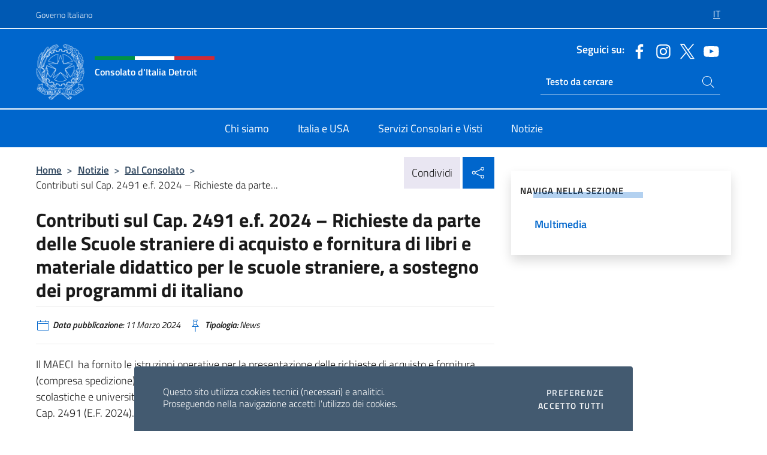

--- FILE ---
content_type: text/html; charset=UTF-8
request_url: https://consdetroit.esteri.it/news/dal_consolato/2024/03/contributi-sul-cap-2491-e-f-2024-richieste-da-parte-delle-scuole-straniere-di-acquisto-e-fornitura-di-libri-e-materiale-didattico-per-le-scuole-straniere-a-sostegno-dei-programmi-di-itali/
body_size: 12710
content:
<!DOCTYPE html>
<html lang="it-IT">
<head>
	<meta charset="UTF-8">
	<meta name="viewport" content="width=device-width, initial-scale=1, shrink-to-fit=no">
	<meta name="author" content="Ministero degli Affari Esteri e della Cooperazione Internazionale">
	<link rel="profile" href="https://gmpg.org/xfn/11">

	<title>Contributi sul Cap. 2491 e.f. 2024 – Richieste da parte delle Scuole straniere di acquisto e fornitura di libri e materiale didattico per le scuole straniere, a sostegno dei programmi di italiano &#8211; Consolato d&#039;Italia Detroit</title>
<meta name='robots' content='max-image-preview:large' />
	<style>img:is([sizes="auto" i], [sizes^="auto," i]) { contain-intrinsic-size: 3000px 1500px }</style>
	<link rel="alternate" hreflang="it" href="https://consdetroit.esteri.it/news/dal_consolato/2024/03/contributi-sul-cap-2491-e-f-2024-richieste-da-parte-delle-scuole-straniere-di-acquisto-e-fornitura-di-libri-e-materiale-didattico-per-le-scuole-straniere-a-sostegno-dei-programmi-di-itali/" />
<link rel="alternate" hreflang="x-default" href="https://consdetroit.esteri.it/news/dal_consolato/2024/03/contributi-sul-cap-2491-e-f-2024-richieste-da-parte-delle-scuole-straniere-di-acquisto-e-fornitura-di-libri-e-materiale-didattico-per-le-scuole-straniere-a-sostegno-dei-programmi-di-itali/" />
<link rel="alternate" type="application/rss+xml" title="Consolato d&#039;Italia Detroit &raquo; Feed" href="https://consdetroit.esteri.it/feed/" />
<link rel="alternate" type="application/rss+xml" title="Consolato d&#039;Italia Detroit &raquo; Feed dei commenti" href="https://consdetroit.esteri.it/comments/feed/" />
<link rel='stylesheet' id='iwy-search-autocomplete-css' href='https://consdetroit.esteri.it/wp-content/plugins/iwy-search-autocomplete/public/css/iwy-search-autocomplete-public.min.css?ver=1.0.0' media='all' />
<link rel='stylesheet' id='bootstrap-italia-css-css' href='https://consdetroit.esteri.it/wp-content/themes/sedi-tema/assets/css/bootstrap-italia.min.css?ver=2.5.0' media='all' />
<link rel='stylesheet' id='custom-style-css' href='https://consdetroit.esteri.it/wp-content/themes/sedi-tema/assets/css/custom.min.css?ver=2.5.0' media='all' />
<script id="wpml-cookie-js-extra">
var wpml_cookies = {"wp-wpml_current_language":{"value":"it","expires":1,"path":"\/"}};
var wpml_cookies = {"wp-wpml_current_language":{"value":"it","expires":1,"path":"\/"}};
</script>
<script defer src="https://consdetroit.esteri.it/wp-content/plugins/sitepress-multilingual-cms/res/js/cookies/language-cookie.js?ver=476000" id="wpml-cookie-js" defer data-wp-strategy="defer"></script>
<script defer src="https://consdetroit.esteri.it/wp-includes/js/jquery/jquery.min.js?ver=3.7.1" id="jquery-core-js"></script>
<link rel="https://api.w.org/" href="https://consdetroit.esteri.it/wp-json/" /><link rel="alternate" title="JSON" type="application/json" href="https://consdetroit.esteri.it/wp-json/wp/v2/posts/1994" /><link rel="EditURI" type="application/rsd+xml" title="RSD" href="https://consdetroit.esteri.it/xmlrpc.php?rsd" />

<link rel="canonical" href="https://consdetroit.esteri.it/news/dal_consolato/2024/03/contributi-sul-cap-2491-e-f-2024-richieste-da-parte-delle-scuole-straniere-di-acquisto-e-fornitura-di-libri-e-materiale-didattico-per-le-scuole-straniere-a-sostegno-dei-programmi-di-itali/" />
<link rel='shortlink' href='https://consdetroit.esteri.it/?p=1994' />
<link rel="alternate" title="oEmbed (JSON)" type="application/json+oembed" href="https://consdetroit.esteri.it/wp-json/oembed/1.0/embed?url=https%3A%2F%2Fconsdetroit.esteri.it%2Fnews%2Fdal_consolato%2F2024%2F03%2Fcontributi-sul-cap-2491-e-f-2024-richieste-da-parte-delle-scuole-straniere-di-acquisto-e-fornitura-di-libri-e-materiale-didattico-per-le-scuole-straniere-a-sostegno-dei-programmi-di-itali%2F" />
<link rel="alternate" title="oEmbed (XML)" type="text/xml+oembed" href="https://consdetroit.esteri.it/wp-json/oembed/1.0/embed?url=https%3A%2F%2Fconsdetroit.esteri.it%2Fnews%2Fdal_consolato%2F2024%2F03%2Fcontributi-sul-cap-2491-e-f-2024-richieste-da-parte-delle-scuole-straniere-di-acquisto-e-fornitura-di-libri-e-materiale-didattico-per-le-scuole-straniere-a-sostegno-dei-programmi-di-itali%2F&#038;format=xml" />
<meta name="generator" content="WPML ver:4.7.6 stt:1,27;" />
        <!-- Matomo -->
<script type="text/javascript">
  var _paq = window._paq = window._paq || [];
  /* tracker methods like "setCustomDimension" should be called before "trackPageView" */
  _paq.push(['trackPageView']);
  _paq.push(['enableLinkTracking']);
  (function() {
    var u="https://ingestion.webanalytics.italia.it/";
    _paq.push(['setTrackerUrl', u+'matomo.php']);
    _paq.push(['setSiteId', '39328']);
    var d=document, g=d.createElement('script'), s=d.getElementsByTagName('script')[0];
    g.type='text/javascript'; g.async=true; g.src=u+'matomo.js'; s.parentNode.insertBefore(g,s);
  })();
</script>
<!-- End Matomo Code -->

	<meta property="og:title" content="Contributi sul Cap. 2491 e.f. 2024 – Richieste da parte delle Scuole straniere di acquisto e fornitura di libri e materiale didattico per le scuole straniere, a sostegno dei programmi di italiano"><meta property="og:type" content="article"><meta property="og:url" content="https://consdetroit.esteri.it/news/dal_consolato/2024/03/contributi-sul-cap-2491-e-f-2024-richieste-da-parte-delle-scuole-straniere-di-acquisto-e-fornitura-di-libri-e-materiale-didattico-per-le-scuole-straniere-a-sostegno-dei-programmi-di-itali/"><meta property="og:image" content="https://consdetroit.esteri.it/wp-content/themes/sedi-tema/assets/img/img-default.jpg"><meta property="og:description" content="Il MAECI  ha fornito le istruzioni operative per la presentazione delle richieste di acquisto e fornitura (compresa spedizione) di libri e materiale didattico, anche in formato digitale, da parte delle istituzioni scolastiche e universitarie straniere per il sostegno dell&#8217;insegnamento della lingua italiana  a valere sul Cap. 2491 (E.F. 2024). Le istituzioni scolastiche o universitarie destinatarie [&hellip;]"><link rel="icon" href="https://consdetroit.esteri.it/wp-content/uploads/2023/04/repubblica-italiana-logo-scuro.png" sizes="32x32" />
<link rel="icon" href="https://consdetroit.esteri.it/wp-content/uploads/2023/04/repubblica-italiana-logo-scuro.png" sizes="192x192" />
<link rel="apple-touch-icon" href="https://consdetroit.esteri.it/wp-content/uploads/2023/04/repubblica-italiana-logo-scuro.png" />
<meta name="msapplication-TileImage" content="https://consdetroit.esteri.it/wp-content/uploads/2023/04/repubblica-italiana-logo-scuro.png" />
</head>

<body class="wp-singular post-template-default single single-post postid-1994 single-format-standard wp-custom-logo wp-theme-sedi-tema">

 <!-- Cookiebar -->
 <div class="cookiebar">
    <p>Questo sito utilizza cookies tecnici (necessari) e analitici. <br>Proseguendo nella navigazione accetti l'utilizzo dei cookies.</p>
    <div class="cookiebar-buttons">
        <button id="pref-modal" class="cookiebar-btn" data-bs-toggle="modal" data-bs-target="#modalcookie">Preferenze<span class="visually-hidden"> cookies</span></button>
        <button data-bs-accept="cookiebar" class="cookiebar-btn cookiebar-confirm">Accetto tutti<span class="visually-hidden">  i cookies</span></button>
    </div>
</div>

<div id="page" class="site">
	<!-- Skiplinks -->
	<div class="skiplinks">
    	<a class="visually-hidden visually-hidden-focusable" href="#primary">Salta al contenuto</a>
  	</div>
	
	<!-- Header del sito -->
	<header id="masthead" class="site-header it-header-wrapper it-header-sticky" data-bs-toggle="sticky" data-bs-position-type="fixed" data-bs-sticky-class-name="is-sticky" data-bs-target="#header-nav-wrapper">

	    <!-- Top bar del sito -->
		<div class="it-header-slim-wrapper thead-dark">
          <div class="container">
            <div class="row">
              <div class="col-12">
                <div class="it-header-slim-wrapper-content ps-0">
                  <a class="d-lg-block navbar-brand" href="https://www.governo.it/">Governo Italiano</a>
                  <div class="it-header-slim-right-zone"> 
                        <div class="row">
                          <div class="col-12">
                            <div class="link-list-wrapper">
                              <ul id="top-menu" class="link-list lang-menu list-inline"><li id="menu-item-wpml-ls-27-it" class="menu-item wpml-ls-slot-27 wpml-ls-item wpml-ls-item-it wpml-ls-current-language wpml-ls-menu-item wpml-ls-first-item wpml-ls-last-item menu-item-type-wpml_ls_menu_item menu-item-object-wpml_ls_menu_item menu-item-wpml-ls-27-it"><a href="https://consdetroit.esteri.it/news/dal_consolato/2024/03/contributi-sul-cap-2491-e-f-2024-richieste-da-parte-delle-scuole-straniere-di-acquisto-e-fornitura-di-libri-e-materiale-didattico-per-le-scuole-straniere-a-sostegno-dei-programmi-di-itali/" title="Passa a IT"><span class="text-white"><span class="wpml-ls-display">IT</span></span></a></li>
</ul>                              <!-- <ul class="link-list list-inline lang-menu">
                                <li class="list-inline-item">
                                  <a class="list-item text-white active" href="#"><span class="text-white">ITA</span></a>
                                </li>
                                <li class="list-inline-item">
                                  <a class="list-item text-white" href="#"><span class="text-white">ENG</span></a>
                                </li>
                                <li class="list-inline-item">
                                  <a class="list-item text-white" href="#"><span class="text-white">ARA</span></a>
                                </li>
                              </ul> -->
                            </div>
                          </div>
                        </div>        
                  </div>
                </div>
              </div>
            </div>
          </div>
        </div>
	
	<!-- Contenitore logo, cerca, social e menù -->
	<section class="it-nav-wrapper">
  <h2 class="visually-hidden">Intestazione sito, social e menù</h2>
		<div class="site-branding it-header-center-wrapper">
		
		<!-- Bandiera italiana o riga total white -->
		<div class="flag_container clearfix">
            <div class="white clearfix"></div>
            <div class="white clearfix"></div>
            <div class="white clearfix"></div>
        </div>

		<!-- Container elemnti -->
		<div class="container">
              <div class="row">
                <div class="col-12">
                  <div class="it-header-center-content-wrapper ps-0">
                    <div class="it-brand-wrapper">
					<a href="https://consdetroit.esteri.it/" rel="home">
              <picture>
                <source type="image/webp" srcset="https://consdetroit.esteri.it/wp-content/themes/sedi-tema/assets/img/logo-mae-2x.webp 2x, https://consdetroit.esteri.it/wp-content/themes/sedi-tema/assets/img/logo-mae.webp 1x">
                <source type="image/png" srcset="https://consdetroit.esteri.it/wp-content/themes/sedi-tema/assets/img/logo-mae.png">
                <img class="logo-img" width="82" height="94" src="https://consdetroit.esteri.it/wp-content/themes/sedi-tema/assets/img/logo-mae.png" alt="Logo Consolato d&#039;Italia Detroit">
              </picture>
                <div class="it-brand-text ps-3 w-75">
                  <div class="flag_container clearfix logo-flag">
                    <div class="green clearfix"></div>
                    <div class="white clearfix"></div>
                    <div class="red clearfix"></div>
                  </div>
                                        <p class="no_toc title-site">Consolato d&#039;Italia Detroit</p>
                                        <p class="site-description visually-hidden">Sito Ufficiale del Consolato d&#039;Italia a Detroit</p>
                                            </div>
                      </a>
                    </div>
                    <div class="it-right-zone flex-column header-right-column">
                                            <section class="it-socials d-none d-md-flex hidden-md">
                        <p class="h6 title-social">Seguici su:</p>
                        <ul>
                                                    <li>
                            <a aria-label="Vai al canale facebook" href="https://www.facebook.com/ItalyinDetroit/" target="_blank" rel="noopener">
                            <img class="ico-head" src="https://consdetroit.esteri.it/wp-content/themes/sedi-tema/assets/img/social-header/facebook-ico.svg" alt="Vai al canale facebook"/></a>
                          </li>
                                                    <li>
                            <a aria-label="Vai al canale instagram" href="https://www.instagram.com/italyindetroit" target="_blank" rel="noopener">
                            <img class="ico-head" src="https://consdetroit.esteri.it/wp-content/themes/sedi-tema/assets/img/social-header/instagram-ico.svg" alt="Vai al canale instagram"/></a>
                          </li>
                                                    <li>
                            <a aria-label="Vai al canale twitter" href="https://twitter.com/ItalyinDetroit" target="_blank" rel="noopener">
                            <img class="ico-head" src="https://consdetroit.esteri.it/wp-content/themes/sedi-tema/assets/img/social-header/twitter-ico.svg" alt="Vai al canale twitter"/></a>
                          </li>
                                                    <li>
                            <a aria-label="Vai al canale youtube" href="https://www.youtube.com/channel/UCKoik6B7yJbRRi7iKnSE8OA/featured" target="_blank" rel="noopener">
                            <img class="ico-head" src="https://consdetroit.esteri.it/wp-content/themes/sedi-tema/assets/img/social-header/youtube-ico.svg" alt="Vai al canale youtube"/></a>
                          </li>
                                                  </ul>
                      </section>
                                            <section role="search" class="mt-auto it-search-wrapper">
		<h2 class="visually-hidden">Ricerca sito live</h2>
			<div class="form-group search-head" id="box-live-search">
				<label for="search-live" class="visually-hidden">Cerca nel sito</label>
				<input id="search-live" type="search" class="autocomplete text-white" placeholder="Testo da cercare" name="autocomplete">
				<span class="autocomplete-icon" aria-hidden="true">
					<svg class="icon icon-sm icon-white"><use xlink:href="https://consdetroit.esteri.it/wp-content/themes/sedi-tema/assets/svg/sprites.svg#it-search"></use></svg>
				</span>
				
				<ul class="autocomplete-search search-overlay" id="wrapper-lis-search">
				
					<li><a id="default-text" href="#">
						<span class="autocomplete-search-text">
							digita...</span>
						</a>
					</li>
					
				</ul>
			</div>        
			</section>                     
                    </div>
                  </div>
                </div>
              </div>
            </div>
		</div><!-- .site-branding -->
	
	<!-- Contenitore della navigazione -->
	<div id="header-nav-wrapper" class="it-header-navbar-wrapper">
		<div class="container">
			<div class="row">
				<div class="col-12">
					<nav id="site-navigation" class="main-navigation navbar navbar-expand-lg theme-dark-mobile">
					  <button class="custom-navbar-toggler" type="button" aria-controls="navbarNavQ" aria-expanded="false" aria-label="Mostra/Nascondi la navigazione" data-bs-toggle="navbarcollapsible" data-bs-target="#navbarNavQ">
                  <svg class="icon icon-light icon-sm"><use xlink:href="https://consdetroit.esteri.it/wp-content/themes/sedi-tema/assets/svg/sprites.svg#it-burger"></use></svg>
            </button>
						<div class="navbar-collapsable" id="navbarNavQ">
							<div class="overlay"></div>
							<div class="close-div bg-transparent">
								<button class="btn close-menu" type="button">
								<svg class="icon icon-lg icon-white">
                  <use xlink:href="https://consdetroit.esteri.it/wp-content/themes/sedi-tema/assets/svg/sprites.svg#it-close"></use>
                </svg>
								<span class="visually-hidden">Chiudi</span>
								</button>
							</div>
							<div class="menu-wrapper">
								<div class="logo-menu-mobile border-bottom p-4">
                  <div class="col-sm-8 pb-2">   
                  <span class="text-white h4">Menu</span>
                          </div>
								</div>
								<ul id="primary-menu" class="navbar-nav mx-auto"><li id="nav-menu-item-23" class="nav-item dropdown megamenu  menu-item-even menu-item-depth-0 menu-item menu-item-type-post_type menu-item-object-page"><a href="https://consdetroit.esteri.it/chi-siamo/" class="nav-link main-menu-link list-item"><span>Chi siamo</span></a><li id="nav-menu-item-24" class="nav-item dropdown megamenu  menu-item-even menu-item-depth-0 menu-item menu-item-type-post_type menu-item-object-page"><a href="https://consdetroit.esteri.it/italia-e-usa/" class="nav-link main-menu-link list-item"><span>Italia e USA</span></a><li id="nav-menu-item-25" class="nav-item dropdown megamenu  menu-item-even menu-item-depth-0 menu-item menu-item-type-post_type menu-item-object-page"><a href="https://consdetroit.esteri.it/servizi-consolari-e-visti/" class="nav-link main-menu-link list-item"><span>Servizi Consolari e Visti</span></a><li id="nav-menu-item-26" class="nav-item dropdown megamenu  menu-item-even menu-item-depth-0 menu-item menu-item-type-post_type menu-item-object-page"><a href="https://consdetroit.esteri.it/news/" class="nav-link main-menu-link list-item"><span>Notizie</span></a></ul>                  <!-- Form ricerca mobile -->
								<div class="form-group mobile-search mt-2 p-2">
									<form role="search" method="get" action="https://consdetroit.esteri.it/">
										<input id="ricerca-mobile" name="s" type="search" placeholder="Cerca nel sito">
											
											<button type="submit" class="autocomplete-icon icon-search-submit-mobile" aria-hidden="true">
												<svg class="icon icon-sm icon-primary"><use xlink:href="https://consdetroit.esteri.it/wp-content/themes/sedi-tema/assets/svg/sprites.svg#it-search"></use></svg>
                        <span class="d-none">Cerca nel sito</span>
											</button>
										<label for="ricerca-mobile" class="visually-hidden">Cerca nel sito</label>
									</form>
								</div>
							</div><!-- .menu-wrapper -->
						</div><!-- .navbar-collapsable -->
					</nav><!-- #site-navigation -->
				</div>
			</div>
		</div>
	</div><!-- .it-header-navbar-wrapper -->
 </section>
</header><!-- #masthead -->
	<main id="primary" class="site-main container mt-3">
			<div class="row">
				<div class="col-lg-8">
					<!-- Breadcrumbs e social sharing -->
					<div class="row">
						<div class="col-lg-8">
							<nav class="breadcrumb-container" aria-label="breadcrumb"><ol class="breadcrumb"><li class="breadcrumb-item"><a href="https://consdetroit.esteri.it">Home</a><span class="separator">&gt;</span></li><li class="breadcrumb-item"><li class="breadcrumb-item">
                                <a href="https://consdetroit.esteri.it/news/">Notizie</a></li><li class="breadcrumb-item"><span class="separator">&gt;</span></li><li class="breadcrumb-item">
                                <a href="https://consdetroit.esteri.it/news/dal_consolato/">Dal Consolato</a></li><li class="breadcrumb-item"><span class="separator">&gt;</span></li><li class="breadcrumb-item active" aria-current="page">Contributi sul Cap. 2491 e.f. 2024 – Richieste da parte...</li></ol></nav>						</div>
						<div class="col-lg-4">
							
    <!-- Share button -->
    <div class="share_buttons reveal-content clearfix">
        <div class="share_buttons_container float-start clearfix pe-2">
            <a href="https://www.facebook.com/sharer/sharer.php?u=https://consdetroit.esteri.it/contributi-sul-cap-2491-e-f-2024-richieste-da-parte-delle-scuole-straniere-di-acquisto-e-fornitura-di-libri-e-materiale-didattico-per-le-scuole-straniere-a-sostegno-dei-programmi-di-itali/" title="Condividi su Facebook">
                <svg class="icon icon-lg icon-padded bg-primary icon-white">
                    <use xlink:href="https://consdetroit.esteri.it/wp-content/themes/sedi-tema/assets/svg/sprites.svg#it-facebook"></use>
                </svg>
                <span class="visually-hidden">Condividi su Facebook</span>
            </a>
            <a href="https://twitter.com/intent/tweet?url=https://consdetroit.esteri.it/contributi-sul-cap-2491-e-f-2024-richieste-da-parte-delle-scuole-straniere-di-acquisto-e-fornitura-di-libri-e-materiale-didattico-per-le-scuole-straniere-a-sostegno-dei-programmi-di-itali/" title="Condividi su Twitter">
                <svg class="icon icon-lg icon-padded bg-primary icon-white">
                    <use xlink:href="https://consdetroit.esteri.it/wp-content/themes/sedi-tema/assets/svg/sprites.svg#it-twitter"></use>
                </svg>
                <span class="visually-hidden">Condividi su Twitter</span>
            </a>
            <a href="https://api.whatsapp.com/send?text=https://consdetroit.esteri.it/contributi-sul-cap-2491-e-f-2024-richieste-da-parte-delle-scuole-straniere-di-acquisto-e-fornitura-di-libri-e-materiale-didattico-per-le-scuole-straniere-a-sostegno-dei-programmi-di-itali/" data-action="share/whatsapp/share" title="Condividi su Whatsapp">
                <svg class="icon icon-lg icon-padded bg-primary icon-white">
                    <use xlink:href="https://consdetroit.esteri.it/wp-content/themes/sedi-tema/assets/svg/sprites.svg#it-whatsapp"></use>
                </svg>
                <span class="visually-hidden">Condividi su Whatsapp</span>
            </a>
        </div>
        <!-- /share_buttons_container -->
        <span class="bg-light share-span">Condividi</span>
            <a href="#" onclick="return false" title="Condividi sui Social Network" class="share_buttons_trigger reveal-trigger">
                <svg class="icon icon-lg icon-padded bg-primary icon-white align-middle">
                  <use xlink:href="https://consdetroit.esteri.it/wp-content/themes/sedi-tema/assets/svg/sprites.svg#it-share"></use>
                </svg>
                <span class="visually-hidden">Condividi sui Social Network</span>
            </a>
    </div>						</div>
					</div>
		
<article id="post-1994" class="post-1994 post type-post status-publish format-standard hentry">
	
	<header class="entry-header">
		<h1 class="entry-title h3">Contributi sul Cap. 2491 e.f. 2024 – Richieste da parte delle Scuole straniere di acquisto e fornitura di libri e materiale didattico per le scuole straniere, a sostegno dei programmi di italiano</h1>	</header><!-- .entry-header -->

	
		<div class="entry-meta">
					<ul class="list-inline">
        	<li class="list-inline-item">
				<svg class="icon icon-primary icon-sm">
					<use xlink:href="https://consdetroit.esteri.it/wp-content/themes/sedi-tema/assets/svg/sprites.svg#it-calendar"></use>
				</svg>
				<small>
					<b> Data pubblicazione:</b> 11 Marzo 2024				</small>
				</li>
            <li class="list-inline-item">
				<svg class="icon icon-primary icon-sm">
					<use xlink:href="https://consdetroit.esteri.it/wp-content/themes/sedi-tema/assets/svg/sprites.svg#it-pin"></use>
				</svg>
				<small>
					<b>Tipologia:</b> News				</small>
			</li>
		</ul>
				</div><!-- .entry-meta -->

	<div class="entry-content">
		<p>Il MAECI  ha fornito le istruzioni operative per la presentazione delle richieste di acquisto e fornitura (compresa spedizione) di libri e materiale didattico, anche in formato digitale, da parte delle istituzioni scolastiche e universitarie straniere per il sostegno dell&#8217;insegnamento della lingua italiana  a valere sul Cap. 2491 (E.F. 2024).</p>
<p>Le istituzioni scolastiche o universitarie destinatarie dei materiali didattici sono esclusivamente quelle pubbliche, statali o legalmente riconosciute. Non verranno prese in considerazione richieste provenienti da soggetti non rientranti nelle predette categorie.</p>
<p>Le istituzioni scolastiche e/o universitarie potranno <strong>presentare la richiesta di acquisto attraverso il <a href="https://consdetroit.esteri.it/wp-content/uploads/2024/03/2024-Cap.-2491-Contributi-acquisto-Libri-Scuole-locali-Modulo-A-Standard.xlsx" target="_blank" rel="noopener">Modulo A</a></strong>, avendo cura di compilare ogni singolo campo, SENZA PROCEDERE AD ALCUNA MODIFICA.</p>
<p>Le richieste così redatte dovranno essere presentate a questo Consolato competente per Circoscrizione consolare, <strong>sia in formato PDF (con firma del responsabile e timbro dell’istituzione richiedente) che in formato Excel.</strong></p>
<p><strong>Il termine ultimo per la presentazione delle richieste delle scuole a questo Consolato è il <u>21 marzo 2024</u>, all’indirizzo email: </strong><a href="mailto:marina.lenza@esteri.it">marina.lenza@esteri.it</a></p>
	</div><!-- .entry-content -->

	<footer class="entry-footer">
			</footer><!-- .entry-footer -->
</article><!-- #post-1994 -->
			</div><!-- .col-lg-8 -->
			
<aside id="secondary" class="widget-area col-lg-4 ps-3 d-none d-lg-block d-xl-block affix-parent">
	<div class="sidebar-wrapper affix-top side-affix">
		<section id="iwy_widget_walker-2" class="widget widget_iwy_widget_walker">    <h4 class="h4 widget-title no-toc">Naviga nella sezione</h4>        <div class="sidebar-linklist-wrapper side-scrool">
            <div class="link-list-wrapper">
              <ul class="link-list">
                                    <li data-order="0">
                      <a href="https://consdetroit.esteri.it/news/multimedia/" class="list-item large medium right-icon " title="Multimedia"><span>Multimedia </span>
                                                </a>
                                            </li>   
                              </ul>
            </div>
        </div>
        </section>	</div>
</aside><!-- #secondary -->
		   </div><!-- .row -->
	</main><!-- #main -->

<!-- Sezione correlati -->
<section class="container-fluid c-line neutral-2-bg-a1 pb-4 pt-4">
    <div class="container">
      	<div class="row">
        	<div class="col-12">
          	<!-- Carousel gallery -->
          	<div class="it-carousel-wrapper it-carousel-landscape-abstract-three-cols splide" data-bs-carousel-splide>
			  <div class="it-header-block-title">
			  	<h3 class="no_toc fw-normal">Ti potrebbe interessare anche..</h3>
			  </div><!-- /.it-header-block-title -->
			  <div class="splide__track">
				<ul class="splide__list">
											<li class="splide__slide">
							<article class="it-single-slide-wrapper">
								<!--start card-->
								<div class="card-wrapper card-space">
									<div class="card card-big no-after">
										<div class="img-responsive-wrapper">
											<div class="img-responsive">
												<figure class="img-wrapper">
																										<picture>
														<source type="image/webp" srcset="https://consdetroit.esteri.it/wp-content/themes/sedi-tema/assets/img/img-default.webp">
														<source type="image/jpg" srcset="https://consdetroit.esteri.it/wp-content/themes/sedi-tema/assets/img/img-default.jpg">
														<img class="img-fluid" width="416" height="234" src="https://consdetroit.esteri.it/wp-content/themes/sedi-tema/assets/img/img-default.jpg" alt="Settimana della Cucina Italiana nel Mondo - Eventi nelle Scuole della Circoscrizione Consolare di Detroit" title="Settimana della Cucina Italiana nel Mondo - Eventi nelle Scuole della Circoscrizione Consolare di Detroit">
													</picture>
												  
												</figure>
											</div>
										</div>
										<div class="card-body px-3 px-md-4">
											<h5 class="card-title correlato"><a class="text-decoration-none text-body" href="https://consdetroit.esteri.it/news/dal_consolato/2025/11/settimana-della-cucina-italiana-nel-mondo-eventi-nelle-scuole-della-circoscrizione-consolare-di-detroit/" title="Vai a Settimana della Cucina Italiana nel Mondo - Eventi nelle Scuole della Circoscrizione Consolare di Detroit">Settimana della Cucina Italiana nel Mondo - Eventi nelle Scuole della Circoscrizione Consolare di Detroit</a></h5>
											<p class="card-text">Il Consolato d’Italia a Detroit è lieto di annunciare le seguenti iniziative per celebrare la...</p>
											<footer class="it-card-footer">
												<a href="https://consdetroit.esteri.it/news/dal_consolato/2025/11/settimana-della-cucina-italiana-nel-mondo-eventi-nelle-scuole-della-circoscrizione-consolare-di-detroit/" title="Vai all'articolo Settimana della Cucina Italiana nel Mondo - Eventi nelle Scuole della Circoscrizione Consolare di Detroit" class="btn btn-outline-primary btn-sm">Leggi<span class="visually-hidden">Settimana della Cucina Italiana nel Mondo - Eventi nelle Scuole della Circoscrizione Consolare di Detroit</span></a>
											</footer>
										</div><!-- ./card-body -->
									</div><!-- ./card -->
								</div><!--end card-->
							</article><!--.it-single-slide-wrapper-->
						</li>
											<li class="splide__slide">
							<article class="it-single-slide-wrapper">
								<!--start card-->
								<div class="card-wrapper card-space">
									<div class="card card-big no-after">
										<div class="img-responsive-wrapper">
											<div class="img-responsive">
												<figure class="img-wrapper">
																										<picture>
														<source type="image/webp" srcset="https://consdetroit.esteri.it/wp-content/themes/sedi-tema/assets/img/img-default.webp">
														<source type="image/jpg" srcset="https://consdetroit.esteri.it/wp-content/themes/sedi-tema/assets/img/img-default.jpg">
														<img class="img-fluid" width="416" height="234" src="https://consdetroit.esteri.it/wp-content/themes/sedi-tema/assets/img/img-default.jpg" alt="PMI Day  USA 2025 - Eventi Imprese e Scuole per le Circoscrizioni di Chicago e Detroit." title="PMI Day  USA 2025 - Eventi Imprese e Scuole per le Circoscrizioni di Chicago e Detroit.">
													</picture>
												  
												</figure>
											</div>
										</div>
										<div class="card-body px-3 px-md-4">
											<h5 class="card-title correlato"><a class="text-decoration-none text-body" href="https://consdetroit.esteri.it/news/dal_consolato/2025/11/pmi-day-usa-2025-eventi-imprese-e-scuole-per-le-circoscrizioni-di-chicago-e-detroit/" title="Vai a PMI Day  USA 2025 - Eventi Imprese e Scuole per le Circoscrizioni di Chicago e Detroit.">PMI Day  USA 2025 - Eventi Imprese e Scuole per le Circoscrizioni di Chicago e Detroit.</a></h5>
											<p class="card-text">Il Consolato d’Italia a Detroit e’ lieto di annunciare l&#039;adesione all&#039;iniziativa PMI DAY USA 2025...</p>
											<footer class="it-card-footer">
												<a href="https://consdetroit.esteri.it/news/dal_consolato/2025/11/pmi-day-usa-2025-eventi-imprese-e-scuole-per-le-circoscrizioni-di-chicago-e-detroit/" title="Vai all'articolo PMI Day  USA 2025 - Eventi Imprese e Scuole per le Circoscrizioni di Chicago e Detroit." class="btn btn-outline-primary btn-sm">Leggi<span class="visually-hidden">PMI Day  USA 2025 - Eventi Imprese e Scuole per le Circoscrizioni di Chicago e Detroit.</span></a>
											</footer>
										</div><!-- ./card-body -->
									</div><!-- ./card -->
								</div><!--end card-->
							</article><!--.it-single-slide-wrapper-->
						</li>
											<li class="splide__slide">
							<article class="it-single-slide-wrapper">
								<!--start card-->
								<div class="card-wrapper card-space">
									<div class="card card-big no-after">
										<div class="img-responsive-wrapper">
											<div class="img-responsive">
												<figure class="img-wrapper">
																										<picture>
														<source type="image/webp" srcset="https://consdetroit.esteri.it/wp-content/themes/sedi-tema/assets/img/img-default.webp">
														<source type="image/jpg" srcset="https://consdetroit.esteri.it/wp-content/themes/sedi-tema/assets/img/img-default.jpg">
														<img class="img-fluid" width="416" height="234" src="https://consdetroit.esteri.it/wp-content/themes/sedi-tema/assets/img/img-default.jpg" alt="Prove d’esame per l’assunzione di 1 impiegato a contratto da adibire ai servizi di Assistente Amministrativo – Graduatoria Idonei" title="Prove d’esame per l’assunzione di 1 impiegato a contratto da adibire ai servizi di Assistente Amministrativo – Graduatoria Idonei">
													</picture>
												  
												</figure>
											</div>
										</div>
										<div class="card-body px-3 px-md-4">
											<h5 class="card-title correlato"><a class="text-decoration-none text-body" href="https://consdetroit.esteri.it/news/dal_consolato/2025/11/prove-desame-per-lassunzione-di-1-impiegato-a-contratto-da-adibire-ai-servizi-di-assistente-amministrativo-graduatoria-idonei/" title="Vai a Prove d’esame per l’assunzione di 1 impiegato a contratto da adibire ai servizi di Assistente Amministrativo – Graduatoria Idonei">Prove d’esame per l’assunzione di 1 impiegato a contratto da adibire ai servizi di Assistente Amministrativo – Graduatoria Idonei</a></h5>
											<p class="card-text">Si segnala la pubblicazione nell’Albo Consolare dell’Ufficio della graduatoria degli idonei risultante dalle prove di...</p>
											<footer class="it-card-footer">
												<a href="https://consdetroit.esteri.it/news/dal_consolato/2025/11/prove-desame-per-lassunzione-di-1-impiegato-a-contratto-da-adibire-ai-servizi-di-assistente-amministrativo-graduatoria-idonei/" title="Vai all'articolo Prove d’esame per l’assunzione di 1 impiegato a contratto da adibire ai servizi di Assistente Amministrativo – Graduatoria Idonei" class="btn btn-outline-primary btn-sm">Leggi<span class="visually-hidden">Prove d’esame per l’assunzione di 1 impiegato a contratto da adibire ai servizi di Assistente Amministrativo – Graduatoria Idonei</span></a>
											</footer>
										</div><!-- ./card-body -->
									</div><!-- ./card -->
								</div><!--end card-->
							</article><!--.it-single-slide-wrapper-->
						</li>
											<li class="splide__slide">
							<article class="it-single-slide-wrapper">
								<!--start card-->
								<div class="card-wrapper card-space">
									<div class="card card-big no-after">
										<div class="img-responsive-wrapper">
											<div class="img-responsive">
												<figure class="img-wrapper">
																										<img class="img-fluid" width="640" height="263" src="https://consdetroit.esteri.it/wp-content/uploads/2025/09/Come-Musica-2-768x315.jpg" srcset="https://consdetroit.esteri.it/wp-content/uploads/2025/09/Come-Musica-2.jpg 1120w, https://consdetroit.esteri.it/wp-content/uploads/2025/09/Come-Musica-2-300x123.jpg 300w, https://consdetroit.esteri.it/wp-content/uploads/2025/09/Come-Musica-2-1024x421.jpg 1024w, https://consdetroit.esteri.it/wp-content/uploads/2025/09/Come-Musica-2-768x315.jpg 768w" sizes="(max-width: 1120px) 100vw, 1120px" alt="" title="Come Musica 2">
												  
												</figure>
											</div>
										</div>
										<div class="card-body px-3 px-md-4">
											<h5 class="card-title correlato"><a class="text-decoration-none text-body" href="https://consdetroit.esteri.it/news/dal_consolato/2025/10/xxv-slim-2025-come-musica-the-power-of-music-in-education-laboratori-musicali-e-concerto-con-teo-bok/" title="Vai a XXV SLIM 2025: COME MUSICA &quot;The Power of Music in Education&quot; laboratori musicali e concerto con Teo Bok">XXV SLIM 2025: COME MUSICA &quot;The Power of Music in Education&quot; laboratori musicali e concerto con Teo Bok</a></h5>
											<p class="card-text">Il Consolato d&#039;Italia a Detroit, Ufficio Scolastico, nell&#039;ambito delle iniziative per la 25ª Settimana della...</p>
											<footer class="it-card-footer">
												<a href="https://consdetroit.esteri.it/news/dal_consolato/2025/10/xxv-slim-2025-come-musica-the-power-of-music-in-education-laboratori-musicali-e-concerto-con-teo-bok/" title="Vai all'articolo XXV SLIM 2025: COME MUSICA &quot;The Power of Music in Education&quot; laboratori musicali e concerto con Teo Bok" class="btn btn-outline-primary btn-sm">Leggi<span class="visually-hidden">XXV SLIM 2025: COME MUSICA &quot;The Power of Music in Education&quot; laboratori musicali e concerto con Teo Bok</span></a>
											</footer>
										</div><!-- ./card-body -->
									</div><!-- ./card -->
								</div><!--end card-->
							</article><!--.it-single-slide-wrapper-->
						</li>
											<li class="splide__slide">
							<article class="it-single-slide-wrapper">
								<!--start card-->
								<div class="card-wrapper card-space">
									<div class="card card-big no-after">
										<div class="img-responsive-wrapper">
											<div class="img-responsive">
												<figure class="img-wrapper">
																										<img class="img-fluid" width="640" height="640" src="https://consdetroit.esteri.it/wp-content/uploads/2025/10/EES-UE_IT-1-768x768.jpg" srcset="https://consdetroit.esteri.it/wp-content/uploads/2025/10/EES-UE_IT-1.jpg 1600w, https://consdetroit.esteri.it/wp-content/uploads/2025/10/EES-UE_IT-1-300x300.jpg 300w, https://consdetroit.esteri.it/wp-content/uploads/2025/10/EES-UE_IT-1-1024x1024.jpg 1024w, https://consdetroit.esteri.it/wp-content/uploads/2025/10/EES-UE_IT-1-150x150.jpg 150w, https://consdetroit.esteri.it/wp-content/uploads/2025/10/EES-UE_IT-1-768x768.jpg 768w" sizes="(max-width: 1600px) 100vw, 1600px" alt="" title="EES-UE_IT">
												  
												</figure>
											</div>
										</div>
										<div class="card-body px-3 px-md-4">
											<h5 class="card-title correlato"><a class="text-decoration-none text-body" href="https://consdetroit.esteri.it/news/dal_consolato/2025/10/sei-un-cittadino-extra-ue-e-hai-intenzione-di-recarti-in-italia-scopri-il-nuovo-ees/" title="Vai a Sei un cittadino extra UE e hai intenzione di recarti in Italia? Scopri il nuovo EES">Sei un cittadino extra UE e hai intenzione di recarti in Italia? Scopri il nuovo EES</a></h5>
											<p class="card-text">Sistema di registrazione dei cittadini extracomunitari che viaggiano per un breve soggiorno in 29 Paesi...</p>
											<footer class="it-card-footer">
												<a href="https://consdetroit.esteri.it/news/dal_consolato/2025/10/sei-un-cittadino-extra-ue-e-hai-intenzione-di-recarti-in-italia-scopri-il-nuovo-ees/" title="Vai all'articolo Sei un cittadino extra UE e hai intenzione di recarti in Italia? Scopri il nuovo EES" class="btn btn-outline-primary btn-sm">Leggi<span class="visually-hidden">Sei un cittadino extra UE e hai intenzione di recarti in Italia? Scopri il nuovo EES</span></a>
											</footer>
										</div><!-- ./card-body -->
									</div><!-- ./card -->
								</div><!--end card-->
							</article><!--.it-single-slide-wrapper-->
						</li>
											<li class="splide__slide">
							<article class="it-single-slide-wrapper">
								<!--start card-->
								<div class="card-wrapper card-space">
									<div class="card card-big no-after">
										<div class="img-responsive-wrapper">
											<div class="img-responsive">
												<figure class="img-wrapper">
																										<img class="img-fluid" width="640" height="263" src="https://consdetroit.esteri.it/wp-content/uploads/2025/09/Come-Musica-2-768x315.jpg" srcset="https://consdetroit.esteri.it/wp-content/uploads/2025/09/Come-Musica-2.jpg 1120w, https://consdetroit.esteri.it/wp-content/uploads/2025/09/Come-Musica-2-300x123.jpg 300w, https://consdetroit.esteri.it/wp-content/uploads/2025/09/Come-Musica-2-1024x421.jpg 1024w, https://consdetroit.esteri.it/wp-content/uploads/2025/09/Come-Musica-2-768x315.jpg 768w" sizes="(max-width: 1120px) 100vw, 1120px" alt="" title="Come Musica 2">
												  
												</figure>
											</div>
										</div>
										<div class="card-body px-3 px-md-4">
											<h5 class="card-title correlato"><a class="text-decoration-none text-body" href="https://consdetroit.esteri.it/news/dal_consolato/2025/09/progetto-come-musica-the-power-of-music-in-education/" title="Vai a Progetto  COME MUSICA - “The Power of Music in Education”">Progetto  COME MUSICA - “The Power of Music in Education”</a></h5>
											<p class="card-text">Il Consolato d’Italia a Detroit, Ufficio scolastico, e’ lieto di presentare il Progetto  COME MUSICA...</p>
											<footer class="it-card-footer">
												<a href="https://consdetroit.esteri.it/news/dal_consolato/2025/09/progetto-come-musica-the-power-of-music-in-education/" title="Vai all'articolo Progetto  COME MUSICA - “The Power of Music in Education”" class="btn btn-outline-primary btn-sm">Leggi<span class="visually-hidden">Progetto  COME MUSICA - “The Power of Music in Education”</span></a>
											</footer>
										</div><!-- ./card-body -->
									</div><!-- ./card -->
								</div><!--end card-->
							</article><!--.it-single-slide-wrapper-->
						</li>
											<li class="splide__slide">
							<article class="it-single-slide-wrapper">
								<!--start card-->
								<div class="card-wrapper card-space">
									<div class="card card-big no-after">
										<div class="img-responsive-wrapper">
											<div class="img-responsive">
												<figure class="img-wrapper">
																										<picture>
														<source type="image/webp" srcset="https://consdetroit.esteri.it/wp-content/themes/sedi-tema/assets/img/img-default.webp">
														<source type="image/jpg" srcset="https://consdetroit.esteri.it/wp-content/themes/sedi-tema/assets/img/img-default.jpg">
														<img class="img-fluid" width="416" height="234" src="https://consdetroit.esteri.it/wp-content/themes/sedi-tema/assets/img/img-default.jpg" alt="New York - Avviso di assunzione di n° 1 impiegato/a da adibire ai servizi di assistente amministrativo con contratto a tempo indeterminato" title="New York - Avviso di assunzione di n° 1 impiegato/a da adibire ai servizi di assistente amministrativo con contratto a tempo indeterminato">
													</picture>
												  
												</figure>
											</div>
										</div>
										<div class="card-body px-3 px-md-4">
											<h5 class="card-title correlato"><a class="text-decoration-none text-body" href="https://consdetroit.esteri.it/news/dal_consolato/2025/08/new-york-avviso-di-assunzione-di-n-1-impiegato-a-da-adibire-ai-servizi-di-assistente-amministrativo-con-contratto-a-tempo-indeterminato/" title="Vai a New York - Avviso di assunzione di n° 1 impiegato/a da adibire ai servizi di assistente amministrativo con contratto a tempo indeterminato">New York - Avviso di assunzione di n° 1 impiegato/a da adibire ai servizi di assistente amministrativo con contratto a tempo indeterminato</a></h5>
											<p class="card-text">Il Consolato Generale d’Italia a New York ha indetto una procedura di selezione per l’assunzione...</p>
											<footer class="it-card-footer">
												<a href="https://consdetroit.esteri.it/news/dal_consolato/2025/08/new-york-avviso-di-assunzione-di-n-1-impiegato-a-da-adibire-ai-servizi-di-assistente-amministrativo-con-contratto-a-tempo-indeterminato/" title="Vai all'articolo New York - Avviso di assunzione di n° 1 impiegato/a da adibire ai servizi di assistente amministrativo con contratto a tempo indeterminato" class="btn btn-outline-primary btn-sm">Leggi<span class="visually-hidden">New York - Avviso di assunzione di n° 1 impiegato/a da adibire ai servizi di assistente amministrativo con contratto a tempo indeterminato</span></a>
											</footer>
										</div><!-- ./card-body -->
									</div><!-- ./card -->
								</div><!--end card-->
							</article><!--.it-single-slide-wrapper-->
						</li>
											<li class="splide__slide">
							<article class="it-single-slide-wrapper">
								<!--start card-->
								<div class="card-wrapper card-space">
									<div class="card card-big no-after">
										<div class="img-responsive-wrapper">
											<div class="img-responsive">
												<figure class="img-wrapper">
																										<picture>
														<source type="image/webp" srcset="https://consdetroit.esteri.it/wp-content/themes/sedi-tema/assets/img/img-default.webp">
														<source type="image/jpg" srcset="https://consdetroit.esteri.it/wp-content/themes/sedi-tema/assets/img/img-default.jpg">
														<img class="img-fluid" width="416" height="234" src="https://consdetroit.esteri.it/wp-content/themes/sedi-tema/assets/img/img-default.jpg" alt="Avviso di assunzione di n.1 impiegato a contratto, da adibire al servizio di assistente amministrativo" title="Avviso di assunzione di n.1 impiegato a contratto, da adibire al servizio di assistente amministrativo">
													</picture>
												  
												</figure>
											</div>
										</div>
										<div class="card-body px-3 px-md-4">
											<h5 class="card-title correlato"><a class="text-decoration-none text-body" href="https://consdetroit.esteri.it/news/dal_consolato/2025/08/avviso-di-assunzione-di-n-1-impiegato-a-contratto-da-adibire-al-servizio-di-assistente-amministrativo/" title="Vai a Avviso di assunzione di n.1 impiegato a contratto, da adibire al servizio di assistente amministrativo">Avviso di assunzione di n.1 impiegato a contratto, da adibire al servizio di assistente amministrativo</a></h5>
											<p class="card-text">È indetta una procedura di selezione per l’assunzione, presso il Consolato d’Italia a Detroit, di...</p>
											<footer class="it-card-footer">
												<a href="https://consdetroit.esteri.it/news/dal_consolato/2025/08/avviso-di-assunzione-di-n-1-impiegato-a-contratto-da-adibire-al-servizio-di-assistente-amministrativo/" title="Vai all'articolo Avviso di assunzione di n.1 impiegato a contratto, da adibire al servizio di assistente amministrativo" class="btn btn-outline-primary btn-sm">Leggi<span class="visually-hidden">Avviso di assunzione di n.1 impiegato a contratto, da adibire al servizio di assistente amministrativo</span></a>
											</footer>
										</div><!-- ./card-body -->
									</div><!-- ./card -->
								</div><!--end card-->
							</article><!--.it-single-slide-wrapper-->
						</li>
											<li class="splide__slide">
							<article class="it-single-slide-wrapper">
								<!--start card-->
								<div class="card-wrapper card-space">
									<div class="card card-big no-after">
										<div class="img-responsive-wrapper">
											<div class="img-responsive">
												<figure class="img-wrapper">
																										<picture>
														<source type="image/webp" srcset="https://consdetroit.esteri.it/wp-content/themes/sedi-tema/assets/img/img-default.webp">
														<source type="image/jpg" srcset="https://consdetroit.esteri.it/wp-content/themes/sedi-tema/assets/img/img-default.jpg">
														<img class="img-fluid" width="416" height="234" src="https://consdetroit.esteri.it/wp-content/themes/sedi-tema/assets/img/img-default.jpg" alt="Workshop “Strumenti Intelligenti, Competenze più Forti&quot;" title="Workshop “Strumenti Intelligenti, Competenze più Forti&quot;">
													</picture>
												  
												</figure>
											</div>
										</div>
										<div class="card-body px-3 px-md-4">
											<h5 class="card-title correlato"><a class="text-decoration-none text-body" href="https://consdetroit.esteri.it/news/dal_consolato/2025/08/workshop-strumenti-intelligenti-competenze-piu-forti/" title="Vai a Workshop “Strumenti Intelligenti, Competenze più Forti&quot;">Workshop “Strumenti Intelligenti, Competenze più Forti&quot;</a></h5>
											<p class="card-text">In occasione della XXV Settimana della Lingua Italiana nel Mondo, il Consolato d’Italia a Detroit,...</p>
											<footer class="it-card-footer">
												<a href="https://consdetroit.esteri.it/news/dal_consolato/2025/08/workshop-strumenti-intelligenti-competenze-piu-forti/" title="Vai all'articolo Workshop “Strumenti Intelligenti, Competenze più Forti&quot;" class="btn btn-outline-primary btn-sm">Leggi<span class="visually-hidden">Workshop “Strumenti Intelligenti, Competenze più Forti&quot;</span></a>
											</footer>
										</div><!-- ./card-body -->
									</div><!-- ./card -->
								</div><!--end card-->
							</article><!--.it-single-slide-wrapper-->
						</li>
										</ul><!-- /.splide__list-->
		  	  </div><!-- /.splide__track-->
			</div><!-- /.it-carousel-wrapper -->
		</div><!-- .col-12-->
	 </div><!-- .row -->
	</div><!-- .container-->
</section>

		<!-- Bottom share nav -->
	<nav class="bottom-nav social-share">
      <ul>
        <li>
          <a href="https://www.facebook.com/sharer/sharer.php?u=https://consdetroit.esteri.it/contributi-sul-cap-2491-e-f-2024-richieste-da-parte-delle-scuole-straniere-di-acquisto-e-fornitura-di-libri-e-materiale-didattico-per-le-scuole-straniere-a-sostegno-dei-programmi-di-itali/" title="Condividi su Facebook">
            <svg class="icon icon-primary"><use xlink:href="https://consdetroit.esteri.it/wp-content/themes/sedi-tema/assets/svg/sprites.svg#it-facebook"></use></svg>
            <span class="bottom-nav-label text-primary">Facebook</span>
          </a>
        </li>
        <li>
          <a href="https://twitter.com/intent/tweet?url=https://consdetroit.esteri.it/contributi-sul-cap-2491-e-f-2024-richieste-da-parte-delle-scuole-straniere-di-acquisto-e-fornitura-di-libri-e-materiale-didattico-per-le-scuole-straniere-a-sostegno-dei-programmi-di-itali/" title="Condividi su Twitter">
            <svg class="icon icon-primary"><use xlink:href="https://consdetroit.esteri.it/wp-content/themes/sedi-tema/assets/svg/sprites.svg#it-twitter"></use></svg>
            <span class="bottom-nav-label text-primary">Twitter</span>
          </a>
        </li>
        <li>
          <a href="https://api.whatsapp.com/send?text=https://consdetroit.esteri.it/contributi-sul-cap-2491-e-f-2024-richieste-da-parte-delle-scuole-straniere-di-acquisto-e-fornitura-di-libri-e-materiale-didattico-per-le-scuole-straniere-a-sostegno-dei-programmi-di-itali/" title="Condividi su Whatsapp">
            <svg class="icon icon-primary"><use xlink:href="https://consdetroit.esteri.it/wp-content/themes/sedi-tema/assets/svg/sprites.svg#it-whatsapp"></use></svg>
            <span class="bottom-nav-label text-primary">Whatsapp</span>
          </a>
        </li>
      </ul>
    </nav>
		<footer id="footer" class="it-footer">
	<div class="it-footer-main">
          <div class="container">
			
		 <!-- Section footer logo e testo -->
		  <section>
              <div class="row clearfix">
                <div class="col-sm-12">
					<div class="row">
                  <div class="it-brand-wrapper col-sm-5 col-lg-4">
                    <a href="https://consdetroit.esteri.it/">
					<picture>
						<source type="image/webp" srcset="https://consdetroit.esteri.it/wp-content/themes/sedi-tema/assets/img/logo-mae-2x.webp 2x, https://consdetroit.esteri.it/wp-content/themes/sedi-tema/assets/img/logo-mae.webp 1x">
						<source type="image/png" srcset="https://consdetroit.esteri.it/wp-content/themes/sedi-tema/assets/img/logo-mae.png">
						<img class="logo-img" width="82" height="94" src="https://consdetroit.esteri.it/wp-content/themes/sedi-tema/assets/img/logo-mae.png" alt="Logo Consolato d&#039;Italia Detroit">
					</picture>
                      <div class="it-brand-text ps-3 w-75">
					  	<div class="flag_container clearfix logo-flag">
                            <div class="green clearfix"></div>
                            <div class="white clearfix"></div>
                            <div class="red clearfix"></div>
                        </div>
                        <h2 class="no_toc footer-title">Consolato d&#039;Italia Detroit</h2>
                      </div>
                    </a>
                  </div>
				  				  </div>
                </div>
              </div>
			</section><!-- .section -->
				<!--Section widget  -->
				<section class="footer-widget">
				<h2 class="visually-hidden">Sezione footer</h2>
					<div class="row">
						<div class="col-lg-4 col-md-12 p-2">
							<section id="text-2" class="widget widget_text"><h3 class="h6 footer-title border-bottom">Recapiti e Contatti</h3>			<div class="textwidget"><p>400 Renaissance Center<br />
Suite 950 (piano nono)<br />
Detroit, Michigan (USA) 48243</p>
<p>Tel. <a href="tel:+13139638560">+1 (313) 963-8560</a></p>
<p>E-mail: <a title="" href="mailto:inform.detroit@esteri.it">inform.detroit@esteri.it</a><br />
PEC: <a title="" href="mailto:con.detroit@cert.esteri.it">con.detroit@cert.esteri.it</a></p>
<p><a title="GLi uffici della sede" href="https://consdetroit.esteri.it/it/chi-siamo/gli-uffici/">Gli uffici della sede</a></p>
</div>
		</section><section id="text-3" class="widget widget_text"><h3 class="h6 footer-title border-bottom">Iscriviti alla nostra Newsletter</h3>			<div class="textwidget">		<!-- Form iscrizione newsletter -->
			<form method="post" action="https://consdetroit.esteri.it/news/dal_consolato/2024/03/contributi-sul-cap-2491-e-f-2024-richieste-da-parte-delle-scuole-straniere-di-acquisto-e-fornitura-di-libri-e-materiale-didattico-per-le-scuole-straniere-a-sostegno-dei-programmi-di-itali">
                <div class="row">
                                        <div class="col-md-12">
                        <div class="form-group mb-2">
                            <label class="visually-hidden" for="email">Inserisci la tua email</label>
                            <input id="email" name="email" type="email" class="form-control" placeholder="Inserisci il tuo indirizzo email" required>
                        </div><!-- /.form-group.mb-2 -->
                        <div class="col-md-12 mb-2">
                            <div id="newsletter-check" class="form-check form-check-group shadow-none">
                                <input class="text-white" id="informativa" aria-labelledby="informativa-help" name="informativa[GPDR]" value="1" type="checkbox" required>
                                <label id="informativa-label" for="informativa" class="text-white p-0 m-0">Accettazione GDPR</label>
                                <small id="informativa-help" class="form-text text-white p-0 m-0">Autorizzo il trattamento dei miei dati personali ai sensi del GDPR e del Decreto Legislativo 30 giugno 2003, n.196 <a href="https://www.esteri.it/it/privacy-e-cookie/" title="Vai alla pagina Privacy Policy" target="_blank" rel="noopener">Privacy</a> <a href="https://www.esteri.it/it/note-legali/" title="Vai alla pagina Note legali" target="_blank" rel="noopener">Note Legali</a></small>
                                <div class="invalid-feedback">Presa visione obbligatoria</div>
                            </div><!-- /#newsletter-check -->
                            <div id="accettazione-check" class="form-check form-check-group shadow-none">
                                <input class="text-white" id="accettazione" aria-labelledby="accettazione-help" type="checkbox" name="informativa[iscrizione]" value="1" required>
                                <label style="font-size: 0.9em; font-weight: normal" id="accettazione-label" for="accettazione" class="text-white p-0 m-0">Sì, voglio iscrivermi alla Newsletter per ricevere</label>
                                <small id="accettazione-help" class="form-text text-white p-0 m-0">aggiornamenti sulle attività di questa sede </small>
                                <div class="invalid-feedback">Presa visione obbligatoria</div>
                            </div><!-- /.#accettazione-check -->
                        </div><!-- /.col-md-12 -->
                        <div class="form-group d-grid mb-2 bg-dark p-0">
                            <input type="submit" class="btn btn-primary btn-block btn-xs rounded-0" value="Iscriviti ora">
                            <input type="hidden" id="_wpnonce" name="_wpnonce" value="857a0a07a5" /><input type="hidden" name="_wp_http_referer" value="/news/dal_consolato/2024/03/contributi-sul-cap-2491-e-f-2024-richieste-da-parte-delle-scuole-straniere-di-acquisto-e-fornitura-di-libri-e-materiale-didattico-per-le-scuole-straniere-a-sostegno-dei-programmi-di-itali/" />                        </div><!-- /.form-group.d-grid -->
                    </div><!-- /.col-md-12 -->
                     
                        <!-- <div class="col-md-12">
                            <div class="g-recaptcha" data-sitekey=""></div>
                        </div> --><!-- /.col-md-12 -->
                    </div><!-- /.row -->
			</form><!-- /form -->
		
		
</div>
		</section>						</div><!-- .col-lg-4 col-md-12 col-sm-6 p-2 -->
						<div class="col-lg-4 col-md-12 p-2">
							<section id="text-4" class="widget widget_text"><h3 class="h6 footer-title border-bottom">La Rete Farnesina</h3>			<div class="textwidget"><p><a title="La Farnesina - il MAECI" href="http://www.esteri.it/it" target="_blank" rel="noopener">La Farnesina – il MAECI</a></p>
<p><a title="La Rete diplomatica" href="http://www.esteri.it/it/ministero/struttura/laretediplomatica/" target="_blank" rel="noopener">La Rete diplomatica</a></p>
<p><a title="Viaggiare sicuri" href="http://www.viaggiaresicuri.it/" target="_blank" rel="noopener">Viaggiare sicuri</a></p>
<p><a title="Dove siamo nel mondo" href="https://www.dovesiamonelmondo.it/" target="_blank" rel="noopener">Dove siamo nel mondo</a></p>
</div>
		</section><section id="text-5" class="widget widget_text"><h3 class="h6 footer-title border-bottom">Le Istituzioni</h3>			<div class="textwidget"><p><a title="Governo Italiano" href="http://www.governo.it/" target="_blank" rel="noopener"><img decoding="async" src="https://consdetroit.esteri.it/wp-content/themes/sedi-tema/assets/img/stellone.png" alt="Governo Italiano" /> Governo Italiano</a></p>
<p><a title="Europa.eu" href="http://europa.eu/" target="_blank" rel="noopener"><img decoding="async" src="https://consdetroit.esteri.it/wp-content/themes/sedi-tema/assets/img/eu.png" alt="Europa.eu" /> Europa.eu</a></p>
</div>
		</section>						</div><!-- .col-lg-4 col-md-12 col-sm-6 p-2 -->
						<div class="col-lg-4 col-md-12 p-2">
							<section id="text-6" class="widget widget_text"><h3 class="h6 footer-title border-bottom">Il Consolato</h3>			<div class="textwidget"><p><a title="Chi siamo" href="https://consdetroit.esteri.it/it/chi-siamo/">Chi siamo</a></p>
<p><a title="Italia e USA" href="https://consdetroit.esteri.it/it/italia-e-usa/">Italia e USA</a></p>
<p><a title="Servizi Consolari e Visti" href="https://consdetroit.esteri.it/it/servizi-consolari-e-visti/">Servizi Consolari e Visti</a></p>
<p><a title="Notizie" href="https://consdetroit.esteri.it/it/news">Notizie</a></p>
</div>
		</section><section id="text-7" class="widget widget_text"><h3 class="h6 footer-title border-bottom">Trasparenza</h3>			<div class="textwidget"><p><a title="Amministrazione trasparente - Consolato" href="https://consdetroit.esteri.it/it/amministrazione-trasparente/">Amministrazione trasparente – Consolato</a></p>
<p><a title="Amministrazione trasparente - MAECI" href="https://www.esteri.it/it/trasparenza_comunicazioni_legali/" target="_blank" rel="noopener">Amministrazione trasparente – MAECI</a></p>
</div>
		</section><section id="text-8" class="widget widget_text"><h3 class="h6 footer-title border-bottom">Domande frequanti</h3>			<div class="textwidget"><p><a title="Faq - MAECI" href="https://www.esteri.it/it/sportello_info/domandefrequenti/" target="_blank" rel="noopener">Faq – MAECI</a></p>
</div>
		</section>						</div><!-- .col-lg-4 col-md-12 col-sm-6 p-2 -->
					</div><!-- .row -->
				</section><!-- .section -->
			</div><!-- .container -->
		</div><!-- .it-footer-main -->

		<!-- Section bottom footer -->
		<section class="it-footer-small-prints clearfix">
				<div class="container">
					<div class="row">
						<div class="col-lg-7">
							<h3 class="visually-hidden text-white">Link Utili</h3>
							<div class="navbar-nav mx-auto"><ul id="bottom-menu" class="it-footer-small-prints-list d-flex list-inline mb-0 justify-content-lg-start justify-content-center"><li id="menu-item-27" class="menu-item menu-item-type-custom menu-item-object-custom menu-item-27"><a target="_blank" href="https://www.esteri.it/it/note-legali/">Note legali</a></li>
<li id="menu-item-28" class="menu-item menu-item-type-custom menu-item-object-custom menu-item-28"><a target="_blank" href="https://www.esteri.it/it/privacy-e-cookie/">Privacy e cookie policy</a></li>
<li id="menu-item-29" class="menu-item menu-item-type-custom menu-item-object-custom menu-item-29"><a target="_blank" href="https://form.agid.gov.it/view/470a1180-773c-11ef-8ec0-b3da20d19b2b">Dichiarazione di accessibilità</a></li>
</ul></div>					</div>
					<!-- Copyright sito -->
						<div class="col-lg-5">
							<ul class="it-footer-small-prints-list list-inline mb-0 d-flex flex-column flex-md-row justify-content-xl-end justify-content-center">
								<li><span class="text-white copyright">2025 Copyright Ministero degli Affari Esteri e della Cooperazione Internazionale</span></li>
							</ul>
						</div>
					</div><!-- .row -->
				</div><!-- .container -->
			</section><!-- .it-footer-small-prints clearfix -->
	</footer><!-- #colophon -->

	 <!-- Bottone torna su -->
	 <a href="#" aria-hidden="true" tabindex="-1" data-bs-toggle="backtotop" class="back-to-top shadow">
		<svg class="icon icon-light"><use href="https://consdetroit.esteri.it/wp-content/themes/sedi-tema/assets/svg/sprites.svg#it-arrow-up"></use></svg>
	</a>

	<!-- Bottone popup privacy policy -->
	<div class="position-fixed start-0 btn-modify-pp d-none ">
		<button type="button" class="btn btn-primary btn-icon btn-me btn-xs p-2 rounded-circle" data-bs-toggle="modal" data-bs-target="#modalcookie" title="Rivedi preferenze cookies">
			<span class="rounded-icon">
				<svg class="icon icon-primary"><use href="https://consdetroit.esteri.it/wp-content/themes/sedi-tema/assets/svg/sprites.svg#it-open-source"></use></svg>
			</span>
		</button>
	</div>

<script type="speculationrules">
{"prefetch":[{"source":"document","where":{"and":[{"href_matches":"\/*"},{"not":{"href_matches":["\/wp-*.php","\/wp-admin\/*","\/wp-content\/uploads\/*","\/wp-content\/*","\/wp-content\/plugins\/*","\/wp-content\/themes\/sedi-tema\/*","\/*\\?(.+)"]}},{"not":{"selector_matches":"a[rel~=\"nofollow\"]"}},{"not":{"selector_matches":".no-prefetch, .no-prefetch a"}}]},"eagerness":"conservative"}]}
</script>
   <div class="modal fade" tabindex="-1" role="dialog" id="modalcookie" aria-labelledby="modalCookieTitle">
      <div class="modal-dialog modal-lg" role="document">
         <div class="modal-content">
            <div class="modal-header">
               <h2 class="modal-title h5" id="modalCookieTitle">Personalizza le preferenze di consenso</h2>
               <button id="close-modal-cookie" class="btn-close" type="button" data-bs-dismiss="modal" aria-label="Chiudi finestra modale">
                  <svg class="icon"><use href="https://consdetroit.esteri.it/wp-content/themes/sedi-tema/assets/svg/sprites.svg#it-close"></use></svg>
               </button>
            </div>
            <div class="modal-body">
            <p>Utilizziamo i cookies per aiutarti a navigare in maniera efficiente e a svolgere determinate funzioni. Troverai informazioni dettagliate su tutti i cookies sotto ogni categoria di consensi sottostanti.<br><br></p>
                <p>I cookies categorizzati come “Necessari” sono cookies tecnici che vengono memorizzati sul tuo browser in quanto essenziali per consentire le funzionalità di base del sito.<br><br></p>
                <p>Utilizziamo inoltre cookies analitici volti alla raccolta di informazioni, in forma aggregata, sul numero degli utenti e su come gli stessi visitano il sito. Al fine di rispettare la privacy dei nostri utenti, gli indirizzi IP di coloro che navigano sul sito internet sono resi anonimi.<br><br></p>
                <p>Puoi decidere di attivare o disattivare i cookies analitici.<br><br></p>
                    <!-- cookie button-->
                    <div class="form-check form-check-group">
                        <div class="toggles">
                            <label for="necessary-cookie">
                                Necessari<small class="text-success float-end"> sempre attivi</small>
                                <input type="checkbox" name="necessary-cookie" id="necessary-cookie" aria-labelledby="necessary-cookie-help" checked disabled>
                                <span class="lever"></span>
                            </label>
                        </div>
                        <small id="necessary-cookie-help" class="form-text">I cookies necessari sono fondamentali per le funzioni di base del sito Web e il sito Web non funzionerà nel modo previsto senza di essi. Questi cookies non memorizzano dati identificativi personali.</small>
                    </div>
                    <div class="form-check form-check-group">
                        <div class="toggles">
                        <label for="analitycs-cookie">
                            Analitici                            <input type="checkbox" name="analitycs-cookie" id="analitycs-cookie" aria-labelledby="analytics-cookie-help" checked>
                            <span class="lever"></span>
                        </label>
                        </div>
                        <small id="analytics-cookie-help" class="form-text">I cookies analitici vengono utilizzati per comprendere come i visitatori interagiscono con il sito Web. Questi cookies aiutano a fornire informazioni sulle metriche di numero di visitatori, frequenza di rimbalzo, fonte di traffico, ecc. Gli indirizzi IP di coloro che navigano sul sito internet sono resi anonimi.</small>
                    </div>
                    <!-- <div class="form-check form-check-group">
                        <div class="toggles">
                            <label for="toggleEsempio3f">
                                Toggle disabilitato
                                <input type="checkbox" id="toggleEsempio3f" aria-labelledby="toggle3f-help" disabled>
                                <span class="lever"></span>
                            </label>
                        </div>
                        <small id="toggle3f-help" class="form-text">Lorem ipsum dolor sit amet, consectetur adipiscing elit. Maecenas molestie libero</small>
                    </div> -->
            </div>    
            <div class="modal-footer">
                <button id="s-pref" data-bs-dismiss="modal" class="btn btn-outline-primary" type="button">Salva preferenze</button>
                <button id="s-all" data-bs-dismiss="modal" class="btn btn-primary" type="button">Accetto tutto</button>
            </div>
         </div>
      </div>
   </div>
    <script src="https://consdetroit.esteri.it/wp-includes/js/dist/hooks.min.js?ver=4d63a3d491d11ffd8ac6" id="wp-hooks-js"></script>
<script src="https://consdetroit.esteri.it/wp-includes/js/dist/i18n.min.js?ver=5e580eb46a90c2b997e6" id="wp-i18n-js"></script>
<script id="wp-i18n-js-after">
wp.i18n.setLocaleData( { 'text direction\u0004ltr': [ 'ltr' ] } );
</script>
<script id="mae-search-live-js-js-extra">
var iwy_search_auto_trad = {"digita":"Digita...","cerco":"Cerco"};
var liveSearchData = {"root_url":"https:\/\/consdetroit.esteri.it","lang":"it"};
</script>
<script defer src="https://consdetroit.esteri.it/wp-content/plugins/iwy-search-autocomplete/public/js/search-autocomplete.js?ver=6.8.3" id="mae-search-live-js-js"></script>
<script defer src="https://consdetroit.esteri.it/wp-content/themes/sedi-tema/assets/js/splide.min.js?ver=6.8.3" id="splide-js-js"></script>
<script defer src="https://consdetroit.esteri.it/wp-content/themes/sedi-tema/assets/js/anime.min.js?ver=6.8.3" id="anime-js-js"></script>
<script defer src="https://consdetroit.esteri.it/wp-content/themes/sedi-tema/assets/js/bootstrap-italia.min.js?ver=2.5.0" id="mae-bootstrap-js-js"></script>
<script defer src="https://consdetroit.esteri.it/wp-content/themes/sedi-tema/assets/js/custom.js?ver=2.5.0" id="mae-custom-js-js"></script>
	</div> <!--#page -->
</body>
</html>